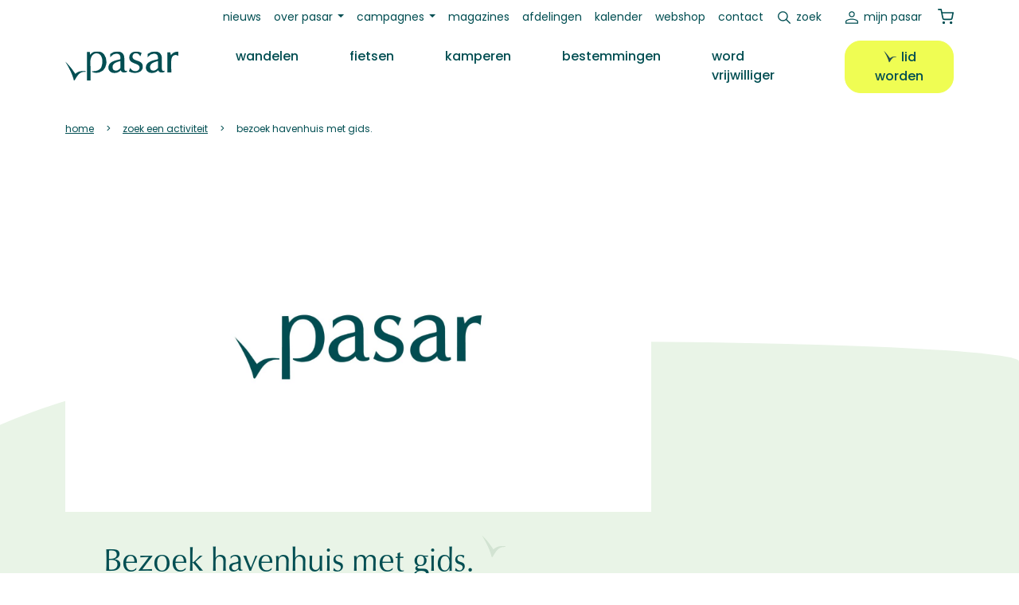

--- FILE ---
content_type: text/html; charset=utf-8
request_url: https://www.google.com/recaptcha/api2/aframe
body_size: 270
content:
<!DOCTYPE HTML><html><head><meta http-equiv="content-type" content="text/html; charset=UTF-8"></head><body><script nonce="MbBQ9M5AVjCMqcKdUCEBYg">/** Anti-fraud and anti-abuse applications only. See google.com/recaptcha */ try{var clients={'sodar':'https://pagead2.googlesyndication.com/pagead/sodar?'};window.addEventListener("message",function(a){try{if(a.source===window.parent){var b=JSON.parse(a.data);var c=clients[b['id']];if(c){var d=document.createElement('img');d.src=c+b['params']+'&rc='+(localStorage.getItem("rc::a")?sessionStorage.getItem("rc::b"):"");window.document.body.appendChild(d);sessionStorage.setItem("rc::e",parseInt(sessionStorage.getItem("rc::e")||0)+1);localStorage.setItem("rc::h",'1768720233508');}}}catch(b){}});window.parent.postMessage("_grecaptcha_ready", "*");}catch(b){}</script></body></html>

--- FILE ---
content_type: application/javascript; charset=utf-8
request_url: https://fundingchoicesmessages.google.com/f/AGSKWxWQmBD9U2WHCJTabDawMuttV0cwVF__uLw4nDPbnrVw3omzP-44e9uOxJdv11wMV2MuHOPMd1jCsiH5CcPqXwPp_79nR2Dhosz8AGwL4RgKIuSCyybE2TUW5aTknGyy-TyzQU_qBueYgpITad5AIrZzPWidHFGNGSqq0wKExd5_HUTBlTddlVjyRbYW/_/ad_home__ad_engine/?vmAdID=/ad_log_/adinterax.
body_size: -1289
content:
window['07bbd78f-06ae-481f-a8dd-7392f426ecef'] = true;